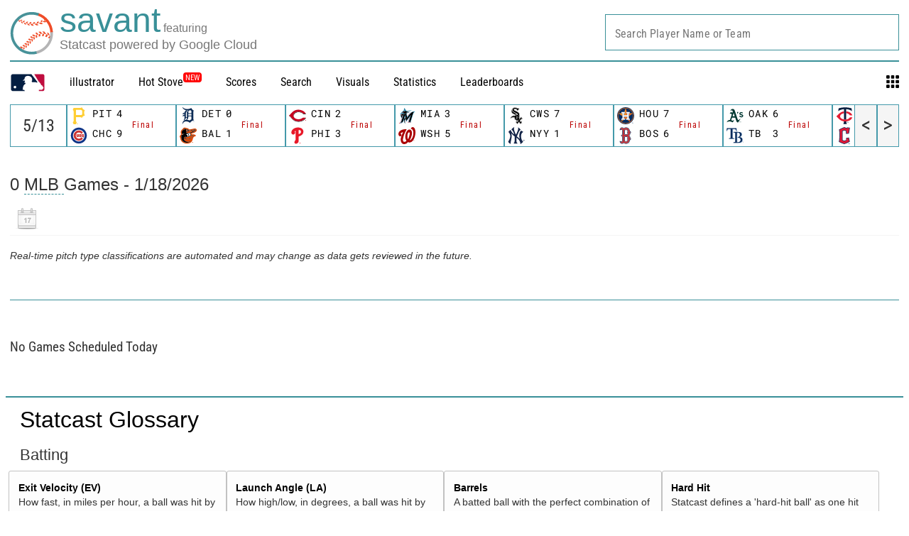

--- FILE ---
content_type: application/x-javascript;charset=utf-8
request_url: https://ans.mlb.com/id?d_visid_ver=2.1.0&d_fieldgroup=A&mcorgid=A65F776A5245B01B0A490D44%40AdobeOrg&mid=03300089233189232435655457776676997474&ts=1768740944599
body_size: -158
content:
{"mid":"03300089233189232435655457776676997474","id":"34B66C278903E8C6-400010CC2338599C"}